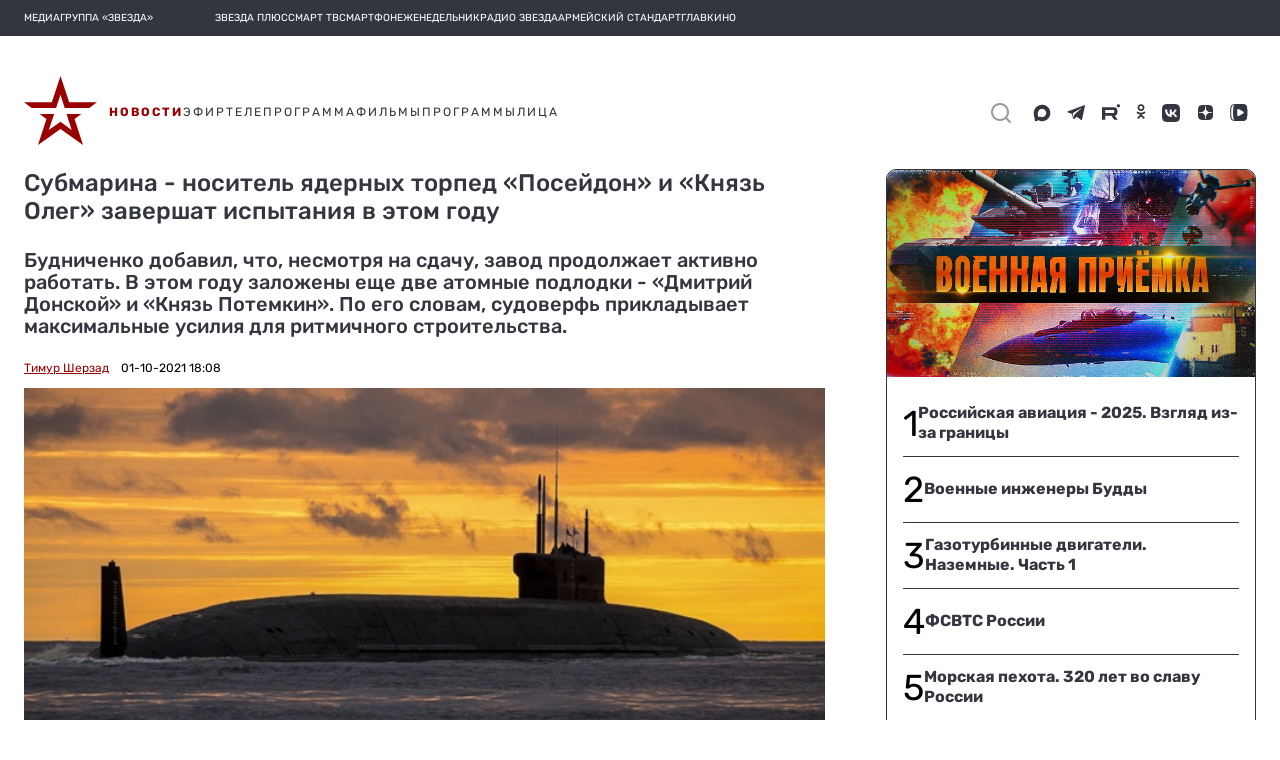

--- FILE ---
content_type: image/svg+xml
request_url: https://tvzvezda.ru/assets-v2/icons/mobile-bottom-menu/video-active.svg
body_size: 447
content:
<svg width="24" height="24" viewBox="0 0 24 24" fill="none" xmlns="http://www.w3.org/2000/svg">
<path fill-rule="evenodd" clip-rule="evenodd" d="M12 2C6.48 2 2 6.48 2 12C2 17.52 6.48 22 12 22C17.52 22 22 17.52 22 12C22 6.48 17.52 2 12 2ZM10.8 15.9L15.47 12.4C15.74 12.2 15.74 11.8 15.47 11.6L10.8 8.1C10.47 7.85 10 8.09 10 8.5V15.5C10 15.91 10.47 16.15 10.8 15.9ZM4 12C4 16.41 7.59 20 12 20C16.41 20 20 16.41 20 12C20 7.59 16.41 4 12 4C7.59 4 4 7.59 4 12Z" fill="#9A0000"/>
<mask id="mask0_56_749" style="mask-type:alpha" maskUnits="userSpaceOnUse" x="4" y="2" width="16" height="20">
<path d="M12 2C13.0609 2 14.0783 2.42143 14.8284 3.17157C15.5786 3.92172 16 4.93913 16 6C16 7.06087 15.5786 8.07828 14.8284 8.82843C14.0783 9.57857 13.0609 10 12 10C10.9391 10 9.92172 9.57857 9.17157 8.82843C8.42143 8.07828 8 7.06087 8 6C8 4.93913 8.42143 3.92172 9.17157 3.17157C9.92172 2.42143 10.9391 2 12 2ZM12 12C16.42 12 20 13.79 20 16V18H4V16C4 13.79 7.58 12 12 12ZM7 20H9V22H7V20ZM11 20H13V22H11V20ZM15 20H17V22H15V20Z" fill="black"/>
</mask>
<g mask="url(#mask0_56_749)">
</g>
</svg>
